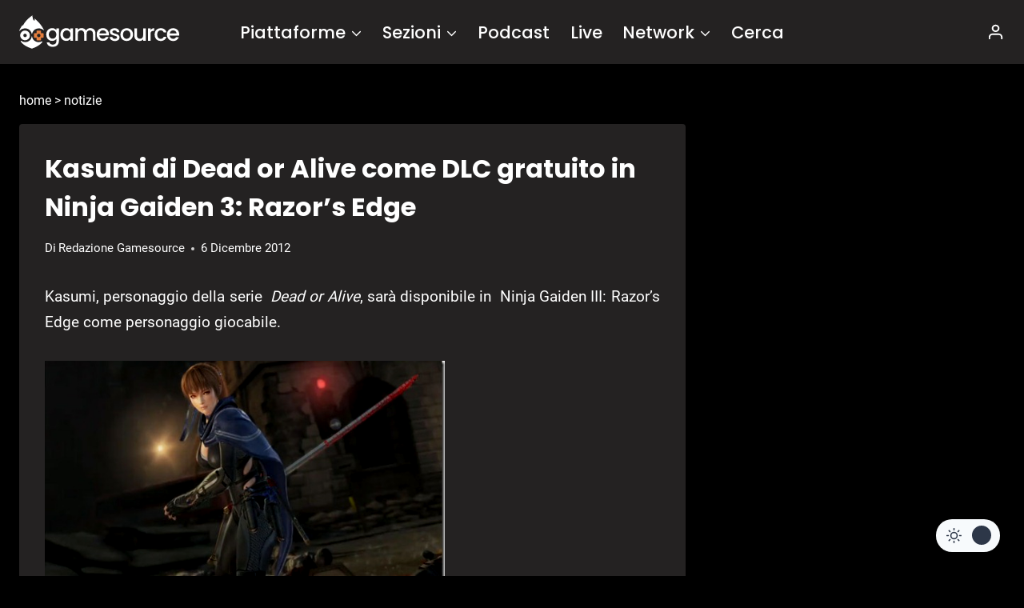

--- FILE ---
content_type: text/css; charset=utf-8
request_url: https://www.gamesource.it/wp-content/plugins/kadence-pro/dist/dark-mode/dark-mode.css?ver=1.0.7
body_size: 1067
content:
.kadence-color-palette-fixed-switcher{position:fixed;right:30px;bottom:30px;z-index:1000}.kadence-color-palette-fixed-switcher.kcpf-position-left{right:auto;left:30px}.site-branding a.brand img.kadence-dark-mode-logo{display:none}.kadence-color-palette-switcher .kadence-svg-iconset.svg-baseline svg{top:.1em}.kadence-color-palette-switcher.kcps-type-icon .kadence-svg-iconset.svg-baseline svg{top:.08em}.kadence-color-palette-switcher button.kadence-color-palette-toggle{border-radius:3px;box-shadow:none;display:flex;padding:.6em;font-size:1rem;line-height:1}.kadence-color-palette-switcher button.kadence-color-palette-toggle .kadence-color-palette-label{font-size:.9em}.kadence-color-palette-switcher button.kadence-color-palette-toggle .kadence-color-palette-icon{font-size:1.2em}.kadence-color-palette-switcher.kcps-type-both button.kadence-color-palette-toggle>span{display:flex;justify-content:center;align-items:center}.kadence-color-palette-switcher.kcps-type-both button.kadence-color-palette-toggle>span .kadence-color-palette-label{margin-left:0.4em}.kadence-color-palette-switcher.kcps-style-switch.kcps-type-text button.kadence-color-palette-toggle,.kadence-color-palette-switcher.kcps-style-switch.kcps-type-both button.kadence-color-palette-toggle{padding:0;background:transparent;-webkit-filter:none;filter:none;border-radius:0}.kadence-color-palette-switcher.kcps-style-switch.kcps-type-text button.kadence-color-palette-toggle:hover,.kadence-color-palette-switcher.kcps-style-switch.kcps-type-both button.kadence-color-palette-toggle:hover{background:transparent;-webkit-filter:none;filter:none}.kadence-color-palette-switcher.kcps-style-switch.kcps-type-text button.kadence-color-palette-toggle>span,.kadence-color-palette-switcher.kcps-style-switch.kcps-type-both button.kadence-color-palette-toggle>span{transition:opacity 0.3s ease;opacity:1;padding:.6em .8em}.kadence-color-palette-switcher.kcps-style-switch.kcps-type-text button.kadence-color-palette-toggle .kadence-color-palette-light,.kadence-color-palette-switcher.kcps-style-switch.kcps-type-both button.kadence-color-palette-toggle .kadence-color-palette-light{background:var(--global-light-toggle-switch);color:var(--global-dark-toggle-switch);border-top-left-radius:6px;border-bottom-left-radius:6px}.kadence-color-palette-switcher.kcps-style-switch.kcps-type-text button.kadence-color-palette-toggle .kadence-color-palette-dark,.kadence-color-palette-switcher.kcps-style-switch.kcps-type-both button.kadence-color-palette-toggle .kadence-color-palette-dark{background:var(--global-dark-toggle-switch);color:var(--global-light-toggle-switch);border-top-right-radius:6px;border-bottom-right-radius:6px}.kadence-color-palette-switcher.kcps-style-switch.kcps-type-icon button.kadence-color-palette-toggle{border-radius:20px;display:flex;align-items:center;justify-content:space-between;min-width:4.8em;padding:.6em .8em;position:relative}.kadence-color-palette-switcher.kcps-style-switch.kcps-type-icon button.kadence-color-palette-toggle:after{content:"";display:block;height:1.5em;width:1.5em;border-radius:100%;position:absolute;z-index:2;-webkit-transform:translate(0);transform:translate(0);transition:background 0.3s ease, -webkit-transform 0.5s ease;transition:transform 0.5s ease, background 0.3s ease;transition:transform 0.5s ease, background 0.3s ease, -webkit-transform 0.5s ease}.kadence-color-palette-switcher.kcps-style-switch.kcps-type-icon button.kadence-color-palette-toggle>span{transition:opacity 0.3s ease;opacity:1}.kadence-color-palette-switcher.kcps-style-switch.kcps-type-icon button.kadence-color-palette-toggle .kadence-color-palette-light{margin-right:0.5em}.kadence-color-palette-switcher.kcps-style-switch.kcps-type-icon button.kadence-color-palette-toggle .kadence-color-palette-dark{margin-left:0.5em}.rtl .kadence-color-palette-switcher.kcps-style-switch.kcps-type-icon button.kadence-color-palette-toggle .kadence-color-palette-light{margin-right:0em;margin-left:0.5em}.rtl .kadence-color-palette-switcher.kcps-style-switch.kcps-type-icon button.kadence-color-palette-toggle .kadence-color-palette-dark{margin-left:0em;margin-right:0.5em}.color-switch-light .kadence-color-palette-switcher button.kadence-color-palette-toggle{background:var(--global-dark-toggle-switch);color:var(--global-light-toggle-switch)}.color-switch-light .kadence-color-palette-switcher button.kadence-color-palette-toggle:hover{background:var(--global-dark-toggle-switch);color:var(--global-light-toggle-switch);-webkit-filter:brightness(1.2);filter:brightness(1.2)}.color-switch-light .kadence-color-palette-switcher.kcps-style-button .kadence-color-palette-light{display:none}.color-switch-light .kadence-color-palette-switcher.kcps-style-switch.kcps-type-text button.kadence-color-palette-toggle .kadence-color-palette-light,.color-switch-light .kadence-color-palette-switcher.kcps-style-switch.kcps-type-both button.kadence-color-palette-toggle .kadence-color-palette-light{opacity:.6}.color-switch-light .kadence-color-palette-switcher.kcps-style-switch.kcps-type-text button.kadence-color-palette-toggle .kadence-color-palette-dark:hover,.color-switch-light .kadence-color-palette-switcher.kcps-style-switch.kcps-type-both button.kadence-color-palette-toggle .kadence-color-palette-dark:hover{-webkit-filter:brightness(1.2);filter:brightness(1.2)}.color-switch-light .kadence-color-palette-switcher.kcps-style-switch.kcps-type-icon button.kadence-color-palette-toggle .kadence-color-palette-light{opacity:0}.color-switch-light .kadence-color-palette-switcher.kcps-style-switch.kcps-type-icon button.kadence-color-palette-toggle:after{background:var(--global-light-toggle-switch)}.color-switch-dark .kadence-color-palette-switcher button.kadence-color-palette-toggle{background:var(--global-light-toggle-switch);color:var(--global-dark-toggle-switch)}.color-switch-dark .kadence-color-palette-switcher button.kadence-color-palette-toggle:hover{background:var(--global-light-toggle-switch);color:var(--global-dark-toggle-switch);-webkit-filter:brightness(0.8);filter:brightness(0.8)}.color-switch-dark .kadence-color-palette-switcher.kcps-style-button .kadence-color-palette-dark{display:none}.color-switch-dark .kadence-color-palette-switcher.kcps-style-switch.kcps-type-text button.kadence-color-palette-toggle .kadence-color-palette-dark,.color-switch-dark .kadence-color-palette-switcher.kcps-style-switch.kcps-type-both button.kadence-color-palette-toggle .kadence-color-palette-dark{opacity:.6}.color-switch-dark .kadence-color-palette-switcher.kcps-style-switch.kcps-type-text button.kadence-color-palette-toggle .kadence-color-palette-light:hover,.color-switch-dark .kadence-color-palette-switcher.kcps-style-switch.kcps-type-both button.kadence-color-palette-toggle .kadence-color-palette-light:hover{-webkit-filter:brightness(0.8);filter:brightness(0.8)}.color-switch-dark .kadence-color-palette-switcher.kcps-style-switch.kcps-type-icon button.kadence-color-palette-toggle .kadence-color-palette-dark{opacity:0}.color-switch-dark .kadence-color-palette-switcher.kcps-style-switch.kcps-type-icon button.kadence-color-palette-toggle:after{background:var(--global-dark-toggle-switch);-webkit-transform:translateX(calc( 100% + 0.5em));transform:translateX(calc( 100% + 0.5em))}.color-switch-dark img{-webkit-filter:brightness(0.9) contrast(1.2);filter:brightness(0.9) contrast(1.2)}.color-switch-dark.has-dark-logo .site-branding a.brand img{display:none}.color-switch-dark.has-dark-logo .site-branding a.brand img.kadence-dark-mode-logo{display:block}.rtl.color-switch-dark .kadence-color-palette-switcher.kcps-style-switch.kcps-type-icon button.kadence-color-palette-toggle:after{-webkit-transform:translateX(calc( -100% + -0.5em));transform:translateX(calc( -100% + -0.5em))}.footer-dark-mode .kadence-color-palette-footer-switcher .kadence-color-palette-switcher button.kadence-color-palette-toggle{display:inline-flex}.kcps-style-button.kcps-type-icon .kadence-color-toggle [data-tooltip-drop]{position:relative}.kcps-style-button.kcps-type-icon .kadence-color-toggle [data-tooltip-drop]:before{width:0;height:0;opacity:0;pointer-events:none;transition:all .18s ease-out .18s;content:"";position:absolute;z-index:100;-webkit-transform:translate(-50%, -10px);transform:translate(-50%, -10px);-webkit-transform-origin:top;transform-origin:top;border:5px solid transparent;border-bottom-color:var(--global-dark-toggle-switch);left:50%;top:100%}.kcps-style-button.kcps-type-icon .kadence-color-toggle [data-tooltip-drop]:after{opacity:0;pointer-events:none;transition:all .18s ease-out .18s;font-size:13px;border-radius:4px;box-shadow:0 1px 3px 0 rgba(0,0,0,0.22);background:var(--global-dark-toggle-switch);color:var(--global-light-toggle-switch);content:attr(data-tooltip-drop);line-height:1.3;padding:6px 12px;position:absolute;white-space:nowrap;z-index:10;left:50%;margin-top:10px;top:100%;-webkit-transform:translate(-50%, -10px);transform:translate(-50%, -10px)}.kcps-style-button.kcps-type-icon .kadence-color-toggle:hover [data-tooltip-drop]:before,.kcps-style-button.kcps-type-icon .kadence-color-toggle:hover [data-tooltip-drop]:after{opacity:1;-webkit-transform:translate(-50%, 10px);transform:translate(-50%, 10px)}.color-switch-dark .kcps-style-button.kcps-type-icon .kadence-color-toggle [data-tooltip-drop]:before{border-bottom-color:var(--global-light-toggle-switch)}.color-switch-dark .kcps-style-button.kcps-type-icon .kadence-color-toggle [data-tooltip-drop]:after{background:var(--global-light-toggle-switch);color:var(--global-dark-toggle-switch)}.kadence-color-palette-fixed-switcher .kcps-style-button.kcps-type-icon .kadence-color-toggle [data-tooltip-drop]:before,.kadence-color-palette-footer-switcher .kcps-style-button.kcps-type-icon .kadence-color-toggle [data-tooltip-drop]:before{top:auto;bottom:100%;-webkit-transform:translate(-50%, 10px) rotate(180deg);transform:translate(-50%, 10px) rotate(180deg)}.kadence-color-palette-fixed-switcher .kcps-style-button.kcps-type-icon .kadence-color-toggle [data-tooltip-drop]:after,.kadence-color-palette-footer-switcher .kcps-style-button.kcps-type-icon .kadence-color-toggle [data-tooltip-drop]:after{margin-top:0;margin-bottom:10px;top:auto;bottom:100%;-webkit-transform:translate(-50%, 10px);transform:translate(-50%, 10px)}.kadence-color-palette-fixed-switcher .kcps-style-button.kcps-type-icon .kadence-color-toggle:hover [data-tooltip-drop]:before,.kadence-color-palette-footer-switcher .kcps-style-button.kcps-type-icon .kadence-color-toggle:hover [data-tooltip-drop]:before{opacity:1;-webkit-transform:translate(-50%, 0px) rotate(180deg);transform:translate(-50%, 0px) rotate(180deg)}.kadence-color-palette-fixed-switcher .kcps-style-button.kcps-type-icon .kadence-color-toggle:hover [data-tooltip-drop]:after,.kadence-color-palette-footer-switcher .kcps-style-button.kcps-type-icon .kadence-color-toggle:hover [data-tooltip-drop]:after{opacity:1;-webkit-transform:translate(-50%, -10px);transform:translate(-50%, -10px)}.kadence-color-palette-fixed-switcher .kcps-style-button.kcps-type-icon .kadence-color-toggle [data-tooltip-drop]:after{left:0;-webkit-transform:translate(-1em, 10px);transform:translate(-1em, 10px)}.kadence-color-palette-fixed-switcher .kcps-style-button.kcps-type-icon .kadence-color-toggle:hover [data-tooltip-drop]:after{-webkit-transform:translate(-1em, -10px);transform:translate(-1em, -10px)}.kadence-color-palette-fixed-switcher.kcpf-position-right .kcps-style-button.kcps-type-icon .kadence-color-toggle [data-tooltip-drop]:after{left:auto;right:0;-webkit-transform:translate(1em, 10px);transform:translate(1em, 10px)}.kadence-color-palette-fixed-switcher.kcpf-position-right .kcps-style-button.kcps-type-icon .kadence-color-toggle:hover [data-tooltip-drop]:after{-webkit-transform:translate(1em, -10px);transform:translate(1em, -10px)}.ld-focus-header .kadence-color-palette-header-switcher .kcps-style-button.kcps-type-icon .kadence-color-toggle [data-tooltip-drop]:after{left:auto;right:0;-webkit-transform:translate(1em, -10px);transform:translate(1em, -10px)}.ld-focus-header .kadence-color-palette-header-switcher .kcps-style-button.kcps-type-icon .kadence-color-toggle:hover [data-tooltip-drop]:after{-webkit-transform:translate(1em, 10px);transform:translate(1em, 10px)}


--- FILE ---
content_type: text/css
request_url: https://addendo.network/assets/039/addendoStyleSheet.css
body_size: 114
content:
.addendoHalfpage {
    width: 300px;
    height: 600px;
    margin: 5px auto;
    background-color: black;
}

.addendoBox {
    width: 336px;
    height: 280px;
    display: block;
    margin: 5px auto;
    background-color: black;
}